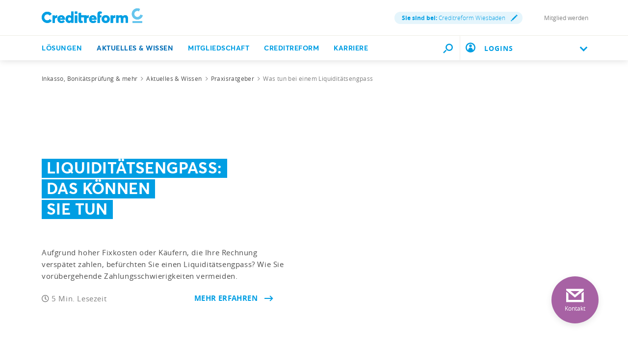

--- FILE ---
content_type: text/html;charset=utf-8
request_url: https://www.creditreform.de/wiesbaden/aktuelles-wissen/praxisratgeber/liquiditaetsengpass
body_size: 33450
content:
<!DOCTYPE html><html xmlns="http://www.w3.org/1999/xhtml" xml:lang="de" lang="de"><head><link rel="dns-prefetch" href="//app.usercentrics.eu"><link rel="dns-prefetch" href="//api.usercentrics.eu"><link rel="preconnect" href="//app.usercentrics.eu"><link rel="preconnect" href="//api.usercentrics.eu"><link rel="preconnect" href="//privacy-proxy.usercentrics.eu"><link rel="preload" href="//web.cmp.usercentrics.eu/tcf/stub.js" as="script"><link rel="preload" href="//web.cmp.usercentrics.eu/ui/loader.js" as="script"><script id="usercentrics-cmp" data-settings-id="W6dp0Fq2" type="application/javascript" src="https://web.cmp.usercentrics.eu/ui/loader.js" data-tcf-enabled async></script><script type="application/javascript" src="https://privacy-proxy.usercentrics.eu/latest/uc-block.bundle.js"></script><script src="https://web.cmp.usercentrics.eu/tcf/stub.js"></script><meta charset="utf-8"><!-- This website is powered by TYPO3 - inspiring people to share! TYPO3 is a free open source Content Management Framework initially created by Kasper Skaarhoj and licensed under GNU/GPL. TYPO3 is copyright 1998-2026 of Kasper Skaarhoj. Extensions are copyright of their respective owners. Information and contribution at https://typo3.org/ --><link rel="icon" href="/favicon.ico" type="image/vnd.microsoft.icon"><title>Was tun bei einem Liquiditätsengpass | Creditreform Wiesbaden</title><meta name="generator" content="TYPO3 CMS"/><meta name="description" content="Aufgrund hoher Fixkosten oder Käufern, die Ihre Rechnung verspätet zahlen, befürchten Sie einen Liquiditätsengpass? So vermeiden Sie Zahlungsschwierigkeiten. ▶ - Creditreform Wiesbaden -"/><meta name="viewport" content="width=device-width, initial-scale=1"/><meta name="keywords" content="Liquiditätsengpass, Liquiditätsprobleme, Zahlungsschwierigkeiten"/><meta property="og:title" content="Was tun bei einem Liquiditätsengpass"/><meta property="og:description" content="Aufgrund hoher Fixkosten oder Käufern, die Ihre Rechnung verspätet zahlen, befürchten Sie einen Liquiditätsengpass? So vermeiden Sie Zahlungsschwierigkeiten."/><meta property="og:image" content="https://www.creditreform.de/fileadmin/user_upload/central_files/_processed_/5/b/csm_liquiditaetsengpass_950x503_6866fed828.png"/><meta property="og:image:url" content="https://www.creditreform.de/fileadmin/user_upload/central_files/_processed_/5/b/csm_liquiditaetsengpass_950x503_6866fed828.png"/><meta property="og:image:width" content="949"/><meta property="og:image:height" content="497"/><meta name="twitter:card" content="summary"/><meta name="twitter:title" content="Was tun bei einem Liquiditätsengpass"/><meta name="twitter:description" content="Aufgrund hoher Fixkosten oder Käufern, die Ihre Rechnung verspätet zahlen, befürchten Sie einen Liquiditätsengpass? So vermeiden Sie Zahlungsschwierigkeiten."/><meta name="twitter:image" content="https://www.creditreform.de/fileadmin/user_upload/central_files/_processed_/5/b/csm_liquiditaetsengpass_950x503_6da3cd3131.png"/><meta name="facebook-domain-verification" content="7rhym6b63ncil5grrdjvdoha3bbs2t"/><meta name="date" content="1970-01-01"/><link href="/typo3temp/assets/compressed/all-min.css.gzip?1769200498" rel="stylesheet" ><link href="/typo3temp/assets/compressed/icons-min.css.gzip?1769200498" rel="stylesheet" ><link rel="preload" as="style" class="lazy" href="/typo3temp/assets/compressed/header-min.css.gzip?1769200498" ><link rel="preload" as="style" class="lazy" href="/typo3temp/assets/compressed/fluidstyledcontent-min.css.gzip?1769200498" ><link rel="preload" as="style" class="lazy" href="/typo3temp/assets/compressed/jcf-forms-table-min.css.gzip?1769200498" ><link rel="preload" as="style" class="lazy" href="/typo3temp/assets/compressed/lazyloading-min.css.gzip?1769200498" ><link rel="preload" as="style" class="lazy" href="/typo3temp/assets/compressed/usercentrics-min.css.gzip?1769200498" ><link rel="preload" as="style" class="lazy" href="/typo3temp/assets/compressed/footer-min.css.gzip?1769200498" ><link rel="preload" as="style" class="lazy" href="/typo3temp/assets/compressed/localization-min.css.gzip?1769200498" ><link rel="preload" as="style" class="lazy" href="/typo3temp/assets/compressed/print-min.css.gzip?1769200498" ><link rel="preload" as="style" class="lazy" href="/typo3temp/assets/compressed/breadcrumbs-min.css.gzip?1769200498" ><link rel="preload" as="style" class="lazy" href="/typo3temp/assets/compressed/intro-min.css.gzip?1769200498" ><link rel="preload" as="style" class="lazy" href="/typo3temp/assets/compressed/media-min.css.gzip?1769200498" ><link rel="preload" as="style" class="lazy" href="/typo3temp/assets/compressed/wall-min.css.gzip?1769200498" ><link rel="preload" as="style" class="lazy" href="/typo3temp/assets/compressed/tab-module-min.css.gzip?1769200498" ><link rel="preload" as="style" class="lazy" href="/typo3temp/assets/compressed/accordion-min.css.gzip?1769200499" ><link rel="preload" as="style" class="lazy" href="/typo3temp/assets/compressed/fancybox-min.css.gzip?1769200499" ><link rel="preload" as="style" class="lazy" href="/typo3temp/assets/compressed/news-min.css.gzip?1769200499" ><link rel="preload" as="style" class="lazy" href="/typo3temp/assets/compressed/teaser-min.css.gzip?1769200499" ><link rel="preload" as="style" class="lazy" href="/typo3temp/assets/compressed/contact-module-min.css.gzip?1769200499" ><link rel="preload" as="style" class="lazy" href="/typo3temp/assets/compressed/cta-min.css.gzip?1769200499" ><link rel="preload" as="style" class="lazy" href="/typo3temp/assets/compressed/sz-contact-min.css.gzip?1769200499" ><link rel="preload" as="style" class="lazy" href="/typo3temp/assets/compressed/sz-vcfinder-min.css.gzip?1769200499" ><script data-usercentrics="Microsoft Conversion Tracking" type="text/plain" nonce="4509debfc0dbe51ab67a1efa5ec48730">window.uetq=window.uetq||[];window.uetq.push('consent','default',{'ad_storage':'denied'});</script><script data-usercentrics="Google Tag Manager" type="text/plain" nonce="4509debfc0dbe51ab67a1efa5ec48730">window.dataLayer=window.dataLayer||[];function gtag(){dataLayer.push(arguments)};gtag("consent","default",{ad_user_data:"denied",ad_personalization:"denied",ad_storage:"denied",analytics_storage:"denied",wait_for_update:500});gtag("set","ads_data_redaction",!0);(function(w,d,s,l,i){w[l]=w[l]||[];w[l].push({'gtm.start':new Date().getTime(),event:'gtm.js'});var f=d.getElementsByTagName(s)[0],j=d.createElement(s),dl=l!='dataLayer'?'&l='+l:'';j.async=!0;j.src='https://www.googletagmanager.com/gtm.js?id='+i+dl;f.parentNode.insertBefore(j,f)})(window,document,'script','dataLayer','GTM-P7W6N8N');</script><script data-usercentrics="Mapp Intelligence Full Feature Tracking" type="text/plain" nonce="4509debfc0dbe51ab67a1efa5ec48730">var register=document.querySelectorAll('.registry-wall .register');for(let item of register){item.onclick=function(e){wts.push(['send','click',{linkId:'Registrierung-Wall-Registrierung'}])}} var login=document.querySelectorAll('.registry-wall .login');for(let item of login){item.onclick=function(e){wts.push(['send','click',{linkId:'Registrierung-Wall-Login'}])}};</script><script data-usercentrics="SalesWings" type="text/plain" nonce="4509debfc0dbe51ab67a1efa5ec48730">(function(g,a,b,c,d,e,i){g[d]=g[d]||function(){(g[d].q=g[d].q||[]).push(arguments)};g[d].l=1*new Date();e=a.createElement(b);i=a.getElementsByTagName(b)[0];e.async=!0;e.src=c;i.parentNode.insertBefore(e,i);sw("init",{pid:"52b9d462-ffa4-4875-b8e2-c5ee16014be8",debug:!0,transport:"post",clientSideCookie:"true"},"trackPageviews");sw("trackForms",{mode:"submit"})})(window,document,"script","https://s.saleswingsapp.com/sw.prod.min.js","sw");</script><link rel="preload prefetch" as="font" href="/assets/fonts/Averta/AvertaPE-Bold.woff" type="font/woff" crossorigin="anonymous"><link rel="preload prefetch" as="font" href="/assets/fonts/OpenSans/opensans-bold-webfont.woff" type="font/woff" crossorigin="anonymous"><link rel="preload prefetch" as="font" href="/assets/fonts/OpenSans/opensans-regular-webfont.woff" type="font/woff" crossorigin="anonymous"><link rel="preload prefetch" as="font" href="/assets/fonts/OpenSans/opensans-light-webfont.woff" type="font/woff" crossorigin="anonymous"><link rel="preload prefetch" as="font" href="/assets/fonts/Averta/AvertaPE-Bold.woff2" type="font/woff2" crossorigin="anonymous"><link rel="preload prefetch" as="font" href="/assets/fonts/OpenSans/opensans-bold-webfont.woff2" type="font/woff2" crossorigin="anonymous"><link rel="preload prefetch" as="font" href="/assets/fonts/OpenSans/opensans-regular-webfont.woff2" type="font/woff2" crossorigin="anonymous"><link rel="preload prefetch" as="font" href="/assets/fonts/OpenSans/opensans-light-webfont.woff2" type="font/woff2" crossorigin="anonymous"><!-- START Mapp Analytics --><script type="text/plain" data-usercentrics="Mapp Intelligence Full Feature Tracking" nonce="4509debfc0dbe51ab67a1efa5ec48730"> window._ti = window._ti || {}; var doc = document.location; var url = new URL(doc.href); window._ti['tiId'] = '195357560818821'; window._ti['contentId'] = doc.host.replace('www.','de.') + doc.pathname.replace('/','.'); window._ti['website'] = 'crefoweb'; window._ti['pageTitle'] = document.title; window._ti['contactformConversion'] = url.searchParams.get("form"); window._ti['customPath'] = '/fileadmin/user_upload/central_files/js/containerscript.js' </script><script type="text/plain" data-usercentrics="Mapp Intelligence Full Feature Tracking" src="/fileadmin/user_upload/central_files/js/tiLoader.min.js" nonce="4509debfc0dbe51ab67a1efa5ec48730"></script><!-- END Mapp Analytics --><!-- start user agent client 20240919 --><meta http-equiv="Accept-CH" content="Sec-CH-UA, Sec-CH-UA-Full-Version-List, Sec-CH-UA-Model, Sec-CH-UA-Mobile, Sec-CH-UA-Platform, Sec-CH-UA-Platform-Version"><meta http-equiv="Delegate-CH" content="Sec-CH-UA https://webmet.creditreform.de; Sec-CH-UA-Full-Version-List https://webmet.creditreform.de; Sec-CH-UA-Model https://webmet.creditreform.de; Sec-CH-UA-Mobile https://webmet.creditreform.de; Sec-CH-UA-Platform https://webmet.creditreform.de; Sec-CH-UA-Platform-Version https://webmet.creditreform.de;"><!-- end user agent client 20240919 --><!-- START IADVIZE LIVECHATx --><script type="text/plain" data-usercentrics="iAdvize" nonce="4509debfc0dbe51ab67a1efa5ec48730"> var sid = 7898; if (document.location.hostname == 'www.creditreform.de') { sid = 7892; } window.iAdvizeInterface = window.iAdvizeInterface || []; iAdvizeInterface.config = { 'sid': sid, 'useExplicitCookiesConsent': true }; </script><script type="text/plain" data-usercentrics="iAdvize" src="//halc.iadvize.com/iadvize.js" nonce="4509debfc0dbe51ab67a1efa5ec48730"></script><!-- END IADVIZE LIVECHAT --><link rel="apple-touch-icon" sizes="180x180" href="/apple-touch-icon.png?v=1.1"><link rel="icon" type="image/png" sizes="32x32" href="/favicon-32x32.png?v=1.1"><link rel="icon" type="image/png" sizes="16x16" href="/favicon-16x16.png?v=1.1"><link rel="manifest" href="/site.webmanifest?v=1.1"><link rel="mask-icon" href="/safari-pinned-tab.svg?v=1.1" color="#5bbad5"><link rel="shortcut icon" href="/favicon.ico?v=1.1"><meta name="msapplication-TileColor" content="#ffffff"><meta name="theme-color" content="#ffffff"><link rel="canonical" href="https://www.creditreform.de/aktuelles-wissen/praxisratgeber/liquiditaetsengpass"/></head><body class="language-de search-holder" data-languid="0" data-lang="de"><noscript><div>Javascript must be enabled for the correct page display</div></noscript><div id="wrapper"><header id="header"><div class="header-holder"><a class="navbar-brand" title="Creditreform Wiesbaden" href="/wiesbaden"><picture><source srcset="/assets/images/logo-mobile.svg" media="(max-width: 767px)"><source srcset="/assets/images/logo.svg" media="(max-width: 1024px)"><source srcset="/assets/images/logo.svg" media="(min-width: 1025px)"><img src="/assets/images/logo.svg" alt="Creditreform Wiesbaden" title="Creditreform Wiesbaden" width="0" height="0"/></picture></a><div class="service-menu"><div class="service-item"><a class="lightbox right-icon local" href="#popupVcFinder"><strong class="ident">Sie sind bei:</strong> Creditreform Wiesbaden <span class="icon-img"><img src="/assets/images/pencil.svg" width="14" height="14" alt=""/></span></a></div><div class="service-item"><div class="authenticated" data-mode="full"></div></div><div class="service-item"><a href="/wiesbaden/mitgliedschaft/mitglied-werden" hreflang="" title="Mitglied werden" > Mitglied werden </a></div></div></div><div class="nav-wrap"><div class="container"><nav class="menu"><a class="logo-scroll" title="Creditreform Wiesbaden" href="/wiesbaden"><img title="Creditreform Wiesbaden" alt="Creditreform Wiesbaden" src="/assets/images/logo-mobile.svg" width="35" height="35"/></a><div class="drop-menu"><div class="holder"><span class="title-menu">MENÜ</span><ul class="menu-list"><li class="menu-item"><a href="https://firmeneintrag.creditreform.de/" title="Lösungen" class="open" role="button" aria-haspopup="true" aria-expanded="false"> Lösungen <span class="far fa-long-arrow-right d-xl-none"></span></a><div class="popup drop-sub-menu"><div class="wrapper"><a class="close" href="#"><span class="far fa-long-arrow-left d-xl-none"></span><span class="d-xl-none">Zurück</span><span class="far fa-times d-none d-xl-block"></span></a><ul class="sub-menu"><li ><a href="https://firmeneintrag.creditreform.de/" title="Firmeneinträge"> Firmeneinträge </a></li><li ><a href="/wiesbaden/loesungen/bonitaet-risikobewertung" title="Bonität &amp; Risikobewertung"> Bonität &amp; Risikobewertung </a></li><li ><a href="/wiesbaden/loesungen/inkasso-aussenstaende" title="Inkasso &amp; Außenstände"> Inkasso &amp; Außenstände </a></li></ul><ul class="sub-menu"><li ><a href="/wiesbaden/loesungen/esg" title="ESG &amp; Nachhaltigkeit"> ESG &amp; Nachhaltigkeit </a></li><li ><a href="/wiesbaden/loesungen/factoring-und-forderungsverkauf" title="Forderungsverkauf"> Forderungsverkauf </a></li><li ><a href="/wiesbaden/loesungen/marktanalyse-kundendaten" title="Marktanalysen &amp; Kundendaten"> Markt &amp; Kundendaten </a></li></ul><ul class="sub-menu"><li ><a href="/wiesbaden/loesungen/wkv-ktv" title="Kredit- &amp; Kautionsversicherung"> Kredit- &amp; Kautionsversicherung </a></li></ul></div></div><li class="menu-item active"><a href="/wiesbaden/aktuelles-wissen/praxisratgeber" title="Aktuelles &amp; Wissen" class="open" role="button" aria-haspopup="true" aria-expanded="false"> Aktuelles &amp; Wissen <span class="far fa-long-arrow-right d-xl-none"></span></a><div class="popup drop-sub-menu"><div class="wrapper"><a class="close" href="#"><span class="far fa-long-arrow-left d-xl-none"></span><span class="d-xl-none">Zurück</span><span class="far fa-times d-none d-xl-block"></span></a><ul class="sub-menu"><li ><a href="/wiesbaden/aktuelles-wissen/pressemeldungen-fachbeitraege" title="Presse, Fachbeiträge &amp; Neuigkeiten"> Presse, Fachbeiträge &amp; Neuigkeiten </a></li><li ><a href="/wiesbaden/aktuelles-wissen/veranstaltungen" title="Veranstaltungen &amp; Seminare"> Veranstaltungen &amp; Seminare </a></li><li ><a href="/wiesbaden/aktuelles-wissen/creditreform-magazin" title="Creditreform Magazin"> Creditreform Magazin </a></li></ul><ul class="sub-menu"><li ><a href="/wiesbaden/aktuelles-wissen/newsletter" title="Newsletter"> Newsletter </a></li><li ><a href="/wiesbaden/aktuelles-wissen/wirtschaftsforschung" title="Wirtschaftsforschung"> Wirtschaftsforschung </a></li><li ><a href="/wiesbaden/aktuelles-wissen/schuldneratlas" title="SchuldnerAtlas"> SchuldnerAtlas </a></li></ul><ul class="sub-menu"><li ><a href="/wiesbaden/aktuelles-wissen/kundenerfolge" title="Die Erfolgsgeschichten unserer Mitglieder"> Kundenerfolge </a></li><li ><a href="/wiesbaden/aktuelles-wissen/podcast" title="Gute Geschäfte! Der Creditreform Podcast"> Podcast </a></li><li class=" active"><a href="/wiesbaden/aktuelles-wissen/praxisratgeber" title="Praxisratgeber"> Praxisratgeber </a></li></ul></div></div><li class="menu-item"><a href="/wiesbaden/mitgliedschaft/mitglied-werden" title="Mitgliedschaft" class="open" role="button" aria-haspopup="true" aria-expanded="false"> Mitgliedschaft <span class="far fa-long-arrow-right d-xl-none"></span></a><div class="popup drop-sub-menu"><div class="wrapper"><a class="close" href="#"><span class="far fa-long-arrow-left d-xl-none"></span><span class="d-xl-none">Zurück</span><span class="far fa-times d-none d-xl-block"></span></a><ul class="sub-menu"><li ><a href="/wiesbaden/mitgliedschaft/mitglied-werden" title="Mitglied werden"> Mitglied werden </a></li><li ><a href="/wiesbaden/mitgliedschaft/online-services" title="Online Services"> Online Services </a></li></ul></div></div><li class="menu-item"><a href="/wiesbaden/creditreform/wir-ueber-uns" title="Creditreform" class="open" role="button" aria-haspopup="true" aria-expanded="false"> Creditreform <span class="far fa-long-arrow-right d-xl-none"></span></a><div class="popup drop-sub-menu"><div class="wrapper"><a class="close" href="#"><span class="far fa-long-arrow-left d-xl-none"></span><span class="d-xl-none">Zurück</span><span class="far fa-times d-none d-xl-block"></span></a><ul class="sub-menu"><li ><a href="/wiesbaden/creditreform/wir-ueber-uns" title="Wir über uns"> Wir über uns </a></li><li ><a href="/wiesbaden/creditreform/leitbild" title="Leitbild"> Leitbild </a></li><li ><a href="/wiesbaden/creditreform/kontakt" title="Kontakt"> Kontakt </a></li></ul><ul class="sub-menu"><li ><a href="/wiesbaden/creditreform/nachhaltigkeit" title="Nachhaltigkeit"> Nachhaltigkeit </a></li></ul></div></div><li class="menu-item"><a href="/wiesbaden/creditreform/karriere" title="Karriere"> Karriere </a></ul><div class="user-block d-xl-none open-close"><a href="#" class="opener"><img class="icon" alt="Benutzerkreis" src="/assets/images/icon-user-circle-rgb-cyan.svg" width="20" height="20"/><div class="flyout-desktop"> LOGINS </div><div class="flyout-mobile authenticated" data-mode="small"> LOGINS </div><i class="chevron-down"></i></a><div class="slide"><a href="https://meine.creditreform.de/?login=1" title="Meine Creditreform" target="_blank" class="btn btn-primary d-block mb-0" rel="noreferrer"> Meine Creditreform </a><div class="mb-2-5"></div><div class="authenticated" data-mode="btn"><a href="?login=true&uri=https://www.creditreform.de/wiesbaden/mein-nutzerkonto" rel="nofollow" class="btn btn-primary d-block mb-0" title="Website-Anmeldung"> Website-Anmeldung </a></div><hr class="Separator"><a href="https://www.crefoaddress.de/" title="CrefoAddress" target="_blank" class="external-link" rel="noreferrer"><span class="far fa-long-arrow-right"></span> CrefoAddress </a></div></div></div></div></nav><div class="search-panel"><form method="get" class="search-block" action="/wiesbaden/suche" accept-charset="utf-8"><div class="input-group"><label for="quickfinder-input" class="hidden">&nbsp;</label><input id="quickfinder-input" type="search" name="tx_solr[q]" class="search tx-quickfinder-searchbox-sword form-control rounded-0 border-0" autocomplete="off" data-placeholder="Suche nach Personen, Inhalten oder Dokumenten ..." data-mobile-placeholder="Ich suche ..." placeholder="Suche nach Personen, Inhalten oder Dokumenten ..."><button type="submit" class="btn btn-light btn-search rounded-0"></button></div><div class="dropdown drop-search search-slide-area open"><div class="tx-quickfinder-searchbox-results search-result"><div id="quickfinder-spinner"><div class="lds-css ng-scope"><div class="lds-rolling w-100 h-100"><div></div></div></div></div><ul class="results-list list-unstyled"></ul></div></div><button type="submit" class="btn btn-light trigger-search-icon rounded-0 "><img class="trigger-search-image" src="/assets/images/icon-search-rgb-cyan.svg" width="20" height="20" alt=""/></button></form><a href="#" aria-label="Durchsuche die Seite mit dem Schnellfinder." class="btn btn-light search-opener rounded-0 "><img class="search-icon" src="/assets/images/icon-search-rgb-cyan.svg" width="20" height="20" alt=""/><span class="far fa-times"></span></a></div><a href="#" class="nav-opener" aria-expanded="false" aria-label="Toggle navigation"><span></span></a><div class="user-block d-none d-xl-inline-block"><a href="#" class="opener"><img class="icon" alt="Benutzerkreis" src="/assets/images/icon-user-circle-rgb-cyan.svg" width="20" height="20"/><div class="flyout-desktop"> LOGINS </div><div class="flyout-mobile authenticated" data-mode="small"> LOGINS </div><i class="chevron-down"></i></a><div class="slide"><a href="https://meine.creditreform.de/?login=1" title="Meine Creditreform" target="_blank" class="btn btn-primary d-block mb-0" rel="noreferrer"> Meine Creditreform </a><div class="mb-2-5"></div><div class="authenticated" data-mode="btn"><a href="?login=true&uri=https://www.creditreform.de/wiesbaden/mein-nutzerkonto" rel="nofollow" class="btn btn-primary d-block mb-0" title="Website-Anmeldung"> Website-Anmeldung </a></div><hr class="Separator"><a href="https://www.crefoaddress.de/" title="CrefoAddress" target="_blank" class="external-link" rel="noreferrer"><span class="far fa-long-arrow-right"></span> CrefoAddress </a></div></div></div></div></header><main id="main"><div class="intro frame-layout-bg-white"><div class="container"><div class="breadcrumbs-block d-none d-md-block"><div class="holder"><ul class="breadcrumbs" itemscope itemtype="https://schema.org/BreadcrumbList"><li property="itemListElement" itemscope itemtype="https://schema.org/ListItem" itemprop="itemListElement"><a href="/wiesbaden" title="Inkasso, Bonitätsprüfung &amp; mehr" itemprop="item"><span itemprop="name">Inkasso, Bonitätsprüfung &amp; mehr</span></a><meta itemprop="position" content="1"></li><li property="itemListElement" itemscope itemtype="https://schema.org/ListItem" itemprop="itemListElement"><a href="/wiesbaden/aktuelles-wissen/praxisratgeber" title="Aktuelles &amp; Wissen" itemprop="item"><span itemprop="name">Aktuelles &amp; Wissen</span></a><meta itemprop="position" content="2"></li><li property="itemListElement" itemscope itemtype="https://schema.org/ListItem" itemprop="itemListElement"><a href="/wiesbaden/aktuelles-wissen/praxisratgeber" title="Praxisratgeber" itemprop="item"><span itemprop="name">Praxisratgeber</span></a><meta itemprop="position" content="3"></li><li class="current-item">Was tun bei einem Liquiditätsengpass</li></ul></div></div></div></div><!--TYPO3SEARCH_begin--><div id="c39905" class="cid39905 frame-layout-bg-white frame-padding-before25 frame-padding-after25" ><div class="intro frame-padding-before25 frame-padding-after25 "><div class="container alt-area"><div class="bg-wrapper "><div class="bg-stretch b-lazy" data-src-mobile="/fileadmin/user_upload/central_files/_processed_/5/b/csm_liquiditaetsengpass_950x503_238adaab47.png" data-src-tablet="/fileadmin/user_upload/central_files/_processed_/5/b/csm_liquiditaetsengpass_950x503_9ff15cf0e9.png" data-src="/fileadmin/user_upload/central_files/_processed_/5/b/csm_liquiditaetsengpass_950x503_9ff15cf0e9.png"></div></div><div class="intro-content"><div class="over-title"><span class="h1 marker"><h1 class=""><span class=""><span>Liquiditätsengpass:</span></span><span class=""><span> Das können</span></span><span class=""><span> Sie tun</span></span></h1></span></div><div class="content "><p>Aufgrund hoher Fixkosten oder Käufern, die Ihre Rechnung verspätet zahlen, befürchten Sie einen Liquiditätsengpass? Wie Sie vorübergehende Zahlungsschwierigkeiten vermeiden.</p><div class="intro-row "><div class="reading-time-wrapper-left"><span><span class="far fa-clock"></span> 5 Min. Lesezeit </span></div><div class=" btn-wrapper-right "><a href="#c39909" class="link icon-right" title="Mehr erfahren"> Mehr erfahren <span class="far fa-long-arrow-right"></span></a></div></div></div></div></div></div></div><div id="c39909" class="cid39909 frame-padding-before25 frame-padding-after25" ><div id="c39919" class="cid39919" ><div class="container blocks-area"><div class="row"><div class="col-12 col-lg-8"><div id="c39921" class="cid39921 frame-padding-before25" ><div class="ce-textpic ce-center ce-above"><h2 class=" default"> Was ist ein Liquiditätsengpass? </h2><div class="ce-bodytext"><p>Unter Liquidität versteht man die Fähigkeit eines Unternehmens, seinen Zahlungsverpflichtungen fristgerecht nachzukommen. Ist eine Firma liquide, verfügt sie über <strong>ausreichend flüssige Mittel</strong>, beispielsweise in Form von Bankguthaben und dem Kassenbestand. Sind zu wenig flüssige Mittel vorhanden, kann sie nicht mehr allen Zahlungsverpflichtungen nachkommen.<br> Solche <strong>vorübergehenden Zahlungsschwierigkeiten</strong> werden als Liquiditätsengpass bezeichnet.<br> Dieser kann weitreichende Folgen haben: Die Bonität verschlechtert sich und damit auch die Verhandlungsposition gegenüber Banken und Lieferanten. Bleibt der Engpass über einen längeren Zeitraum bestehen, kann ein Unternehmen sogar <strong>zahlungsunfähig</strong> werden und es muss Insolvenz anmelden.</p></div></div></div></div><div class="col-12 col-lg-4"><div id="c41225" class="cid41225 frame-padding-before25" ><div class="ce-textpic ce-center ce-above"><h3 class=" default"> Artikelinhalt </h3><div class="ce-bodytext"><ol><li><a href="#c39909">Was ist ein Liquiditätsengpass?</a></li><li><a href="#c39911">Ursachen finden</a></li><li><a href="#c39929">Liquiditätsplanung leicht gemacht</a></li><li><a href="#c111583">Whitepaper kostenfrei herunterladen</a></li><li><a href="#c40255">5 mögliche Ursachen für Liquiditätsprobleme</a></li><li><a href="#c39915">Sofort-Maßnahmen</a></li><li><a href="#c39917">Vorbeugende Maßnahmen</a></li></ol></div></div></div></div></div></div></div></div><div id="c39911" class="cid39911 frame-padding-before25 frame-padding-after25" ><div id="c39925" class="cid39925 frame-layout-bg-white frame-padding-before25 frame-padding-after25" ><div class="container"><div class="row"><div class="col-xs-12 col-lg-12"><div id="c39927" class="cid39927 frame-padding-before25 frame-padding-after25 frame-space-after25" ><div class="ce-textpic ce-center ce-above"><h2 class=" default"> Ursachen für den Liquiditätsengpass finden </h2><div class="ce-bodytext"><p>Zu Liquiditätsengpässen kann es schnell kommen, auch wenn die Auftragslage sehr gut ist: Gebundenes Kapital, hohe monatliche Fixkosten sowie viele Außenstände sind nur einige der zahlreichen Ursachen, die zu Liquiditätsproblemen führen. Sie deuten immer auf <strong>Schwachstellen</strong> des Unternehmens hin und sollten deshalb genauer untersucht werden.<br> Firmen müssen stetig laufende Kosten bedienen, darunter fallen zum Beispiel Löhne und Gehälter, Mieten oder Wareneinkäufe. Neben solchen <strong>laufenden Verbindlichkeiten</strong> treten gelegentlich auch <strong>unerwartete Kosten</strong> auf, wie beispielsweise Steuernachzahlungen oder Reparaturen. Ein genauer Blick auf Ihre <strong>Einnahmen und Ausgaben</strong> hilft, die Übersicht zu behalten und mögliche Probleme frühzeitig zu erkennen. Nur so fällt Ihnen rechtzeitig auf, wenn Sie langfristig mehr Ausgaben als Einnahmen verzeichnen oder ungeplante Zahlungen Grund für die Liquiditätsprobleme sind.</p></div></div></div></div></div></div></div></div><div id="c39929" class="cid39929 frame-padding-before25 frame-padding-after25" ><div id="c39931" class="cid39931 frame-layout-bg-darkblue frame-padding-before25 frame-padding-after25 frame-space-before-80 frame-space-after-75" ><div class="container"><div class="row"><div class="col-xs-12 col-lg-12"><div id="c39935" class="cid39935 frame-padding-before25 frame-padding-after25 frame-space-after25" ><div class="container"><div class="row"><div class="col-xs-12 col-lg-12"><div id="c39933" class="cid39933 frame-space-after-25" ><div class="ce-textpic ce-right ce-intext"><h2 class=" default"> Liquiditätsplanung leicht gemacht </h2><div class="ce-bodytext"><p>Ein wichtiges Tool zur regelmäßigen Überprüfung Ihrer finanziellen Lage ist die Liquiditätsplanung. Dieses <strong>Instrument zur Risikoeinschätzung</strong> ist nicht nur in Krisenzeiten sinnvoll, sondern sollte fester Bestandteil Ihres Finanzplans sein. Die Liquiditätsplanung stellt Ihre Ausgaben und Einnahmen gegenüber. Hierfür gibt es spezielle Softwareprogramme. Diese erleichtern das Controlling und erstellen <strong>automatische Forecasts und Reports</strong>, sodass keine Unregelmäßigkeiten unentdeckt bleiben.</p><p>Eine vereinfachte Planung kann jedoch bereits per Exceldatei vorgenommen werden. Entsprechende Vorlagen bieten zum Beispiel die <a href="https://www.ihk.de/" target="_blank" rel="noreferrer">Industrie- und Handwerkskammern</a>.</p></div></div></div></div></div></div></div></div></div></div></div></div><div id="c111583" class="cid111583 frame-padding-before25 frame-padding-after25" ><div id="c111595" class="cid111595 frame-layout-bg-white frame-space-before20 frame-space-after-25" ><div class="container blocks-area"><div class="row"><div class="col-sm-6 col-xs-12"><div id="c111591" class="cid111591 frame-padding-before40" ><div class="ce-textpic ce-center ce-above"><div class="ce-bodytext"><div class="h2"><p>Premium Artikelinhalt lesen:</p></div><ul class="check-list"><li><span style="color:#4c4c4c">Whitepaper „Liquidität": Viele Praxistipps &amp; konkrete Handlungsempfehlungen rund um die Sicherung Ihrer Liquidität</span></li><li><span style="color:#4c4c4c">Inklusive Experteninterview: „Geld ist der Rohstoff Nummer eins"</span></li><li><span style="color:#4c4c4c">Whitepaper kostenfrei abrufen</span></li></ul></div></div></div></div><div class="col-sm-6 col-xs-12"><div id="c111593" class="cid111593" ><div class="ce-textpic ce-center ce-above"><div class="ce-gallery " data-ce-columns="1" data-ce-images="1"><div class="ce-outer"><div class="ce-inner"><div class="ce-row"><div class="ce-column"><figure class="image"><picture class="lazyload loading"><source media="(max-width:768px)" data-srcset="/fileadmin/user_upload/central_files/_processed_/8/b/csm_vorschau-whitepaper_liquiditaet_2259a3b944.jpg 768w" data-sizes="(min-width: 400px) 400px, 100vw"/><source media="(min-width: 769px) and (max-width: 1199px)" data-srcset="/fileadmin/user_upload/central_files/_processed_/8/b/csm_vorschau-whitepaper_liquiditaet_363195bea2.jpg 1199w" data-sizes="(min-width: 400px) 400px, 100vw"/><source media="(min-width: 1200px)" data-srcset="/fileadmin/user_upload/central_files/img/inbound/Vorschaubilder/vorschau-whitepaper_liquiditaet.jpg 1200w" data-sizes="(min-width: 400px) 400px, 100vw"/><img src="[data-uri]" width="400" height="333" data-src="/fileadmin/user_upload/central_files/img/inbound/Vorschaubilder/vorschau-whitepaper_liquiditaet.jpg" alt="Was tun bei einem Liquiditätsengpass" class="image-embed-item image-embed-item b-lazy" loading="lazy"/></picture></figure></div></div></div></div></div></div></div></div></div></div></div></div><div id="c111585" class="cid111585 frame-padding-before25 frame-padding-after25" ><div id="c111599" class="cid111599 frame-layout-bg-white frame-padding-after50 frame-space-before-100" ><div class="container"><div class="row"><div class="col-xs-12 col-lg-12"><div class="registry-wall"><div class="visual-block"><div class="content"><div class="h1"><div class="h2"><p class="article-text"><br> &nbsp;</p></div></div><div class="gradient"></div></div><div class="wall"><span class="header"><h2 class=" h1"> Hier das Whitepaper herunterladen. </h2></span><div class="walltext"><ul><li>Dauerhaft kostenloser Creditreform Account.</li><li>Alle exklusiven Inhalte jederzeit abrufbar.</li><li>Unbegrenzter Zugriff auf wissenswerte Fachartikel, Checklisten &amp; Downloads.</li></ul><a href="?register=true&amp;uri=https://www.creditreform.de/wiesbaden/aktuelles-wissen/praxisratgeber/liquiditaetsengpass&amp;prk=PRAXISRATGEBER" rel="nofollow"><button class="register frame-space-before30" type="button" name="" value="">JETZT KOSTENLOS REGISTRIEREN!</button></a><a href="?login=true&uri=https://www.creditreform.de/wiesbaden/aktuelles-wissen/praxisratgeber/liquiditaetsengpass" rel="nofollow" class="login frame-space-before20"> Sie haben bereits einen Account? Hier anmelden <span class="far fa-long-arrow-right"></span></a></div></div></div></div></div></div></div></div></div><div id="c40255" class="cid40255 frame-padding-before25 frame-padding-after25" ><div id="c40257" class="cid40257" ><div class="container"><div class="row"><div class="col-xs-12 col-lg-12"><div id="c40259" class="cid40259" ><h2 class=" default"> 5 mögliche Ursachen für Liquiditätsprobleme: </h2></div></div></div></div></div></div><div id="c39913" class="cid39913 frame-padding-before25 frame-padding-after25" ><div class="container" ><div class="row"><div class="col-sm-12"><div id="c40249" class=" frame-space-before-15"><ul class="accordion content-accordion" id="accordion40249" ><li class="" ><div role="button" class="openerA" > Hohe Kapitalbindung </div><div class="slideA js-acc-hidden" ><div id="c40253" class="cid40253 frame-padding-before25 frame-padding-after25" ><div class="ce-textpic ce-center ce-above"><div class="ce-bodytext"><p>Gebundenes Kapital bezeichnet Vermögen, das <strong>nicht sofort als einsetzbares Geld zur Verfügung</strong> steht. Dazu gehören Grundstücke, Lagerräume sowie Maschinen und Werkzeuge. Sie sind <strong>Teil des Anlagevermögens</strong>. Aber <strong>auch im Umlaufvermögen</strong> gibt es gebundenes Kapital in Form von Rohstoffen oder auch Verpackungsmaterialien. Durch die Kapitalbindung ist das investierte Geld fest angelegt und steht demnach nicht für andere Ausgaben zur Verfügung. Zu viel gebundenes Kapital kann daher zur Kostenfalle werden. Wir haben für Sie wertvolle <a href="/wiesbaden/aktuelles-wissen/praxisratgeber/liquiditaet-durch-kapitalfreisetzung" target="_blank">Tipps zur Kapitalfreisetzung</a> zusammengefasst.</p></div></div></div></div></li><li class="" ><div role="button" class="openerA" > Hohe Fixkosten </div><div class="slideA js-acc-hidden" ><div id="c40263" class="cid40263 frame-padding-before25 frame-padding-after25" ><div class="ce-textpic ce-center ce-above"><div class="ce-bodytext"><p>Miete, Versicherungen und Strom zählen zu den typischen Fixkosten. Sie treten regelmäßig (monatlich, vierteljährlich oder jährlich) und in konstanter Höhe auf. Je mehr Fixkosten, desto <strong>unflexibler werden Sie in Bezug auf andere Investitionen</strong>. Fällt dann zum Beispiel die Reparatur einer Maschine an, kann es passieren, dass die flüssigen Mittel knapp werden.</p></div></div></div></div></li><li class="" ><div role="button" class="openerA" > Viele Außenstände </div><div class="slideA js-acc-hidden" ><div id="c40267" class="cid40267 frame-padding-before25 frame-padding-after25" ><div class="ce-textpic ce-center ce-above"><div class="ce-bodytext"><p>Indem Sie Ihren Kunden Zahlungsziele einräumen, erfolgt die Bezahlung erst nach der erbrachten Leistung. Der <strong>Kauf auf Rechnung</strong> gehört zu den beliebtesten Zahlungsarten, dient der Kundengewinnung und sorgt für einen Wettbewerbsvorteil. Gleichzeitig <strong>verschlechtert er Ihre eigene Zahlungsfähigkeit</strong>. Wenn Kunden Ihre Rechnungen verspätet zahlen oder Zahlungen ausfallen, wirkt sich dies noch stärker aus: Es fehlen flüssige Mittel, um andere Kosten begleichen zu können.<br><br><strong>Lesetipp: </strong><a href="/wiesbaden/aktuelles-wissen/praxisratgeber/kauf-auf-rechnung-sicher-anbieten" target="_blank">Kauf auf Rechnung sicher anbieten</a></p></div></div></div></div></li><li class="" ><div role="button" class="openerA" > Zu hohe Privatentnahmen </div><div class="slideA js-acc-hidden" ><div id="c40271" class="cid40271 frame-padding-before25 frame-padding-after25" ><div class="ce-textpic ce-center ce-above"><div class="ce-bodytext"><p>Während in einer GmbH der Inhaber fest angestellt ist und Gehalt bekommt, wird beispielsweise in einer GbR über Privatentnahmen gearbeitet. Hier kann es vorkommen, dass Firmeninhaber oder Selbstständige <strong>zu hohe Privatentnahmen</strong> tätigen. Gerade bei unerwarteten Nachzahlungen oder einem wegfallenden Kundenauftrag kann dann schnell Geld auf dem Konto fehlen.</p></div></div></div></div></li><li class="" ><div role="button" class="openerA" > Zu geringe Marge </div><div class="slideA js-acc-hidden" ><div id="c40275" class="cid40275 frame-padding-before25 frame-padding-after25" ><div class="ce-textpic ce-center ce-above"><div class="ce-bodytext"><p>Wenn bei der Preisberechnung Ihrer Produkte oder Dienstleistungen eine zu geringe Marge eingerechnet ist, ist die <strong>Gewinnspanne sehr niedrig</strong>. <strong>Trotz hohem Umsatz</strong> bleibt am Ende nicht genügend Gewinn übrig. Dadurch können Sie <strong>nur wenige Liquiditätsreserven</strong> aufbauen. Bricht plötzlich ein guter Kunde weg, können Liquiditätsprobleme entstehen.</p></div></div></div></div></li></ul></div></div></div></div></div><div id="c39915" class="cid39915 frame-padding-before25 frame-padding-after25" ><div id="c40277" class="cid40277 frame-layout-bg-white frame-padding-before25 frame-padding-after25" ><div class="container"><div class="row"><div class="col-xs-12 col-lg-12"><div id="c40279" class="cid40279 frame-padding-before25 frame-padding-after25" ><div class="ce-textpic ce-center ce-above"><h2 class=" default"> Sofort-Maßnahmen bei bestehendem Liquiditätsengpass </h2><div class="ce-bodytext"><p>Um einen Liquiditätsengpass abzuwenden, gibt es verschiedene kurzfristige und langfristige Handlungsoptionen. Dabei unterscheidet man, ob <strong>Maßnahmen von innen</strong> getroffen – also vom Unternehmen selbst ­– oder <strong>mit externer Unterstützung</strong> umgesetzt werden.</p><div class="h3"><p>Maßnahmen mit externer Unterstützung:</p></div><ul><li><strong>Kontokorrentkredit nutzen</strong>: Das Überziehen Ihres Geschäftskontos kann schnelle Abhilfe schaffen. Jedoch fallen hierbei höhere Zinsen an.</li><li><strong>Tilgung aussetzen</strong>: Wenn Sie einen bestehenden Kredit abzahlen, können Sie die Bank um Aussetzung der Tilgungsrate bitten.</li><li><strong>Bankkredit aufnehmen</strong>: Stehen unerwartete Zahlungen an, sorgt ein neuer Kredit für schnelles Geld. Allerdings prüfen Banken vor Kreditvergabe die Bonität des anfragenden Unternehmens. Bei einem bestehenden Liquiditätsengpass haben Sie daher eine schlechtere Verhandlungsposition und müssen so auch mit schlechteren Konditionen rechnen. Unsere <a href="/wiesbaden/aktuelles-wissen/praxisratgeber/tipps-kreditgespraech" target="_blank">Tipps für das Kreditgespräch</a> bereiten Sie vor.<br> &nbsp;</li></ul><div class="h3"><p>Unternehmensinterne Maßnahmen:</p></div><ul><li>Gibt es <strong>Liquiditätsreserven</strong>, auf die Sie zurückgreifen können, zum Beispiel in Form von Schecks, Anleihen oder Wertpapieren?</li><li>Sehen Sie <strong>Kosteneinsparungspotenziale</strong>, zum Beispiel durch die Kündigung von Leasingverträgen für Firmenfahrzeuge, geringere Privatentnahmen oder Personalentlassung?</li><li>Gibt es <strong>Firmeneigentum</strong>, zum Beispiel ungenutzte Grundstücke oder Lagerräume, die Sie <strong>veräußern oder vermieten</strong> können?</li><li>Sehen Sie längerfristig Einsparungspotenziale durch einen <strong>sparsameren Umgang mit Rohstoffen, Energie und Wasser</strong>?</li><li>Können <strong>Vorräte Just-In-Time</strong> geliefert werden?<br> &nbsp;</li></ul><p>Einen Kredit bei einer Bank aufzunehmen, bringt zwar schnelles Geld, allerdings müssen Kredite auch zurückgezahlt werden. Sie sind daher keine dauerhafte Lösung bei Liquiditätsproblemen. Besondere Bedeutung haben die Maßnahmen, durch die Sie selbst Einsparungen vornehmen können, um Ihre <strong>Liquidität zu verbessern</strong>. Idealerweise schaffen Sie ein <strong>ausgewogenes Verhältnis zwischen Ihren Einnahmen und Ausgaben</strong> und bauen gleichzeitig Liquiditätsreserven auf. Dann sind Sie auch für schlechtere Zeiten besser gewappnet.</p></div></div></div></div></div></div></div></div><div id="c39917" class="cid39917 frame-padding-before25 frame-padding-after25" ><div id="c40287" class="cid40287" ><div class="container"><div class="row"><div class="col-xs-12 col-lg-12"><div id="c40289" class="cid40289" ><div class="ce-textpic ce-center ce-above"><h2 class=" default"> Dem Liquiditätsengpass vorbeugen </h2><div class="ce-bodytext"><div class="h3"><p><br> Außenstände minimieren</p></div><p>Wer von Anfang an auf ein <strong>konsequentes Forderungsmanagement</strong> setzt, lässt Außenstände erst gar nicht entstehen und minimiert sein Zahlungsausfallrisiko.</p><p>Eine <strong>zeitnahe Rechnungsstellung</strong> und das <strong>Anbieten von Skonto</strong> als Zahlungsanreiz sind erste Schritte. So schließen Sie die Lücke zwischen Verkauf und Zahlungseingang. Darüber hinaus sollten <strong>überfällige Rechnungen</strong> im System sofort erkannt und <strong>angemahnt</strong> werden. Das Risiko von Zahlungsausfällen verringern Sie durch umfassende <strong>Wirtschaftsinformationen</strong>, die Sie vor Geschäftsabschluss über Ihre Kunden und Geschäftspartner einholen sollten. Stellen Sie eine unzureichende <strong>Bonität</strong> fest, können Sie auf sichere Zahlungskonditionen zurückgreifen, wie zum Beispiel die Vorkasse.</p><p>Sie möchten Ihr Forderungsmanagement effizienter gestalten? Mit unseren <a href="/wiesbaden/aktuelles-wissen/praxisratgeber/6-tipps-fuer-ihr-forderungsmanagement" target="_blank">6 Tipps für Ihr Forderungsmanagement</a> erfahren Sie mehr.</p><p>Gerne unterstützen wir Sie im gesamten Forderungsmanagement. Von unserem professionellen Mahnservice über das vorgerichtliche Mahnverfahren bis zur Titelüberwachung sind wir an Ihrer Seite.</p><p><a href="/wiesbaden/loesungen/inkasso-aussenstaende" target="_blank" class="btn-btn-primary">Jetzt informieren</a></p></div></div></div><div id="c40295" class="cid40295 frame-padding-before25 frame-padding-after25" ><div class="ce-textpic ce-right ce-intext"><div class="ce-gallery " data-ce-columns="1" data-ce-images="1"><div class="ce-row"><div class="ce-column"><figure class="image"><a href="/fileadmin/user_upload/central_files/img/inbound/Grafiken/grafik-factoring.png" data-fancybox="f-40295" data-type="image" ><picture class="lazyload loading"><source media="(max-width:768px)" data-srcset="/fileadmin/user_upload/central_files/_processed_/0/7/csm_grafik-factoring_5f127714e3.png 768w" data-sizes="(min-width: 400px) 400px, 100vw"/><source media="(min-width: 769px) and (max-width: 1199px)" data-srcset="/fileadmin/user_upload/central_files/_processed_/0/7/csm_grafik-factoring_4a6d1eecd5.png 1199w" data-sizes="(min-width: 400px) 400px, 100vw"/><source media="(min-width: 1200px)" data-srcset="/fileadmin/user_upload/central_files/img/inbound/Grafiken/grafik-factoring.png 1200w" data-sizes="(min-width: 400px) 400px, 100vw"/><img src="[data-uri]" width="400" height="233" data-src="/fileadmin/user_upload/central_files/img/inbound/Grafiken/grafik-factoring.png" alt="So funktioniert Factoring_Liquiditätsengpass: Das können Sie tun" class="image-embed-item image-embed-item b-lazy" loading="lazy"/></picture></a></figure></div></div></div><div class="ce-bodytext"><div class="h3"><p>Factoring für sofortige Liquidität</p></div><p>Um verspätete Zahlungseingänge oder <strong>Forderungsausfälle gänzlich zu vermeiden</strong>, ist Factoring eine gute Alternative. Nach abgeschlossenem Vertrag und Vereinbarung über die Provision <strong>treten Sie Ihre offenen Forderungen an einen Factoring Dienstleister ab</strong>. Von diesem erhalten Sie direkt den offenen Rechnungsbetrag. Ihr Kunde begleicht seine Verbindlichkeit an den Factoring Dienstleister. Dabei übernimmt der Dienstleister das gesamte Forderungsausfallrisiko. Sollte Ihr Kunde verspätet oder gar nicht zahlen, ist dies nicht mehr Ihr Problem. Dadurch reduzieren Sie auch Ihren buchhalterischen Aufwand.</p><p><strong>Hörtipp: </strong><a href="https://www.creditreform.de/aktuelles-wissen/pressemeldungen-fachbeitraege/news-details/show/liquiditaet-sichern-mit-factoring" target="_blank">Podcast zum Thema "Liquidität sichern mit Factoring"</a></p><p>Sie möchten Ihre offenen Forderungen abtreten? Auch im Bereich Forderungsverkauf sind wir der richtige Partner an Ihrer Seite.</p><p><a href="/wiesbaden/loesungen/factoring-und-forderungsverkauf" target="_blank" class="link-icon-right">Jetzt informieren</a></p></div></div></div></div></div></div></div></div><div id="c170254" class="cid170254 frame-padding-before25 frame-padding-after25" ><div id="c173356" class="cid173356" ><div class="container"><div class="row"><div class="col-xs-12 col-lg-12"><div id="c179506" class="cid179506 frame-space-before50" ><div class="ce-textpic ce-center ce-above"><h2 class=" default"> FAQ zu Liquiditätsengpass </h2><div class="ce-bodytext"><p>Häufig gestellte Fragen und Antworten zum Thema</p></div></div></div><div id="c173353" class="cid173353 frame-padding-before25 frame-padding-after25" ><ul class="accordion content-accordion" id="accordion173353" itemscope itemtype="https://schema.org/FAQPage"><li class="" itemscope itemprop="mainEntity" itemtype="https://schema.org/Question"><div role="button" class="openerA" itemprop="name"> 1. Was ist ein Liquiditätsengpass? </div><div class="slideA js-acc-hidden" itemscope itemprop="acceptedAnswer" itemtype="https://schema.org/Answer"><div itemprop="text"><div id="c173311" class="cid173311 frame-padding-before25 frame-padding-after25" ><div class="ce-textpic ce-center ce-above"><div class="ce-bodytext"><p>Ein Liquiditätsengpass tritt auf, wenn ein Unternehmen nicht über ausreichende Zahlungsmittel verfügt, um seine kurzfristigen Verbindlichkeiten zu begleichen.</p></div></div></div></div></div></li><li class="" itemscope itemprop="mainEntity" itemtype="https://schema.org/Question"><div role="button" class="openerA" itemprop="name"> 2. Wie erkenne ich frühzeitig einen Liquiditätsengpass? </div><div class="slideA js-acc-hidden" itemscope itemprop="acceptedAnswer" itemtype="https://schema.org/Answer"><div itemprop="text"><div id="c173317" class="cid173317 frame-padding-before25 frame-padding-after25" ><div class="ce-textpic ce-center ce-above"><div class="ce-bodytext"><p>Frühzeitig erkannt werden Engpässe durch regelmäßige Liquiditätsplanung, Soll-Ist-Vergleiche und die Beobachtung von Zahlungseingängen.</p></div></div></div></div></div></li><li class="" itemscope itemprop="mainEntity" itemtype="https://schema.org/Question"><div role="button" class="openerA" itemprop="name"> 3. Welche kurzfristigen Maßnahmen helfen bei einem Liquiditätsengpass? </div><div class="slideA js-acc-hidden" itemscope itemprop="acceptedAnswer" itemtype="https://schema.org/Answer"><div itemprop="text"><div id="c173323" class="cid173323 frame-padding-before25 frame-padding-after25" ><div class="ce-textpic ce-center ce-above"><div class="ce-bodytext"><p>Kurzfristige Maßnahmen umfassen die Nutzung von Kontokorrentkrediten, das Aussetzen von Tilgungen, die Vereinbarung von Teilzahlungen mit Gläubigern und den Verkauf von nicht betriebsnotwendigen Anlagegütern.</p></div></div></div></div></div></li><li class="" itemscope itemprop="mainEntity" itemtype="https://schema.org/Question"><div role="button" class="openerA" itemprop="name"> 4. Welche Finanzierungsmöglichkeiten gibt es bei Liquiditätsengpässen? </div><div class="slideA js-acc-hidden" itemscope itemprop="acceptedAnswer" itemtype="https://schema.org/Answer"><div itemprop="text"><div id="c173329" class="cid173329 frame-padding-before25 frame-padding-after25" ><div class="ce-textpic ce-center ce-above"><div class="ce-bodytext"><p>Finanzierungsmöglichkeiten beinhalten die Beantragung von Überbrückungskrediten, staatlichen Hilfen oder Zuschüssen. Außerdem können auch Crowdfunding oder alternative Finanzierungsmöglichkeiten in Betracht gezogen werden.</p></div></div></div></div></div></li><li class="" itemscope itemprop="mainEntity" itemtype="https://schema.org/Question"><div role="button" class="openerA" itemprop="name"> 5. Wie kann ich meine Liquidität langfristig sichern? </div><div class="slideA js-acc-hidden" itemscope itemprop="acceptedAnswer" itemtype="https://schema.org/Answer"><div itemprop="text"><div id="c173335" class="cid173335 frame-padding-before25 frame-padding-after25" ><div class="ce-textpic ce-center ce-above"><div class="ce-bodytext"><p>Langfristige Sicherung der <a href="/wiesbaden/aktuelles-wissen/praxisratgeber/liquiditaet" target="_blank">Liquidität</a> erfolgt durch eine fundierte Liquiditätsplanung, professionelles Forderungsmanagement und die Schaffung von Rücklagen.</p></div></div></div></div></div></li><li class="" itemscope itemprop="mainEntity" itemtype="https://schema.org/Question"><div role="button" class="openerA" itemprop="name"> 6. Welche Fehler sollte ich bei Liquiditätsengpässen vermeiden? </div><div class="slideA js-acc-hidden" itemscope itemprop="acceptedAnswer" itemtype="https://schema.org/Answer"><div itemprop="text"><div id="c173341" class="cid173341 frame-padding-before25 frame-padding-after25" ><div class="ce-textpic ce-center ce-above"><div class="ce-bodytext"><p>Fehler wie das Ignorieren von Warnsignalen, das Aussetzen von Zahlungen ohne Kommunikation oder das Fehlen einer Liquiditätsplanung sollten vermieden werden.</p></div></div></div></div></div></li><li class="" itemscope itemprop="mainEntity" itemtype="https://schema.org/Question"><div role="button" class="openerA" itemprop="name"> 7. Wie kann ich meine Liquiditätsplanung verbessern? </div><div class="slideA js-acc-hidden" itemscope itemprop="acceptedAnswer" itemtype="https://schema.org/Answer"><div itemprop="text"><div id="c173347" class="cid173347 frame-padding-before25 frame-padding-after25" ><div class="ce-textpic ce-center ce-above"><div class="ce-bodytext"><p>Die Liquiditätsplanung sollte regelmäßig überprüft und angepasst werden. Ein Soll-Ist-Vergleich hilft, Abweichungen frühzeitig zu erkennen und Gegenmaßnahmen zu ergreifen.</p></div></div></div></div></div></li></ul></div></div></div></div></div></div><div id="c55973" class="cid55973 frame-padding-before25 frame-padding-after25" ><div id="c55975" class="cid55975" ><div class="container"><div class="row"><div class="col-xs-12 col-lg-12"><div id="c55977" class="cid55977 frame-space-before-25 frame-space-after-25" ><div class="ce-textpic ce-center ce-above"><div class="ce-bodytext"><p><span class="note"><em data-stringify-type="italic">Unsere Texte dienen dem unverbindlichen Informationszweck und ersetzen keine spezifische Rechts- oder Fachberatung. Für die angebotenen Informationen geben wir keine Gewähr auf Richtigkeit und Vollständigkeit.</em></span></p></div></div></div></div></div></div></div></div><div id="c142899" class="cid142899 frame-padding-before25 frame-padding-after25" ><div id="c143130" class="cid143130 frame-space-after-50" ><div class="container"><div class="row"><div class="col-xs-12 col-lg-12"><div class="fce frame-space-before0 frame-space-after0 frame-layout-0 frame-padding-before0 frame-padding-after0"><h3 class=" default"> Teilen auf </h3><ul class="social-element social-network collapse-decor"><li class="social-item"><a href="https://www.linkedin.com/shareArticle?mini=true&amp;summary=&amp;title=Was%20tun%20bei%20einem%20Liquidit%C3%A4tsengpass&amp;url=https://www.creditreform.de/wiesbaden/aktuelles-wissen/praxisratgeber/liquiditaetsengpass" title="Linkedin" target="_blank" rel="noreferrer noopener nofollow" data-rel="popup" role="button"><svg class="" viewBox="0 0 24 24" version="1.1" xmlns="http://www.w3.org/2000/svg" xmlns:xlink="http://www.w3.org/1999/xlink"><g id="ic/some_linked-in_white" stroke="none" stroke-width="1" fill="none" fill-rule="evenodd"><g id="Page-1" transform="translate(1.000000, 1.000000)" fill="#0e76a8"><path d="M18.7468643,18.7462531 L15.484142,18.7462531 L15.484142,13.6410309 C15.484142,12.4230865 15.4633643,10.8568087 13.7889198,10.8568087 C12.090642,10.8568087 11.832142,12.184142 11.832142,13.553642 L11.832142,18.7462531 L8.57308647,18.7462531 L8.57308647,8.24736425 L11.7007531,8.24736425 L11.7007531,9.68286425 L11.7453643,9.68286425 C12.1804754,8.85725314 13.2450309,7.98703092 14.8326976,7.98703092 C18.1363643,7.98703092 18.7468643,10.1607531 18.7468643,12.9883643 L18.7468643,18.7462531 Z M4.89358647,6.81308647 C3.84553092,6.81308647 3.00036425,5.96547536 3.00036425,4.92047536 C3.00036425,3.87608647 3.84553092,3.02847536 4.89358647,3.02847536 C5.93736425,3.02847536 6.78497536,3.87608647 6.78497536,4.92047536 C6.78497536,5.96547536 5.93736425,6.81308647 4.89358647,6.81308647 Z M3.25947536,18.7462531 L6.52586425,18.7462531 L6.52586425,8.24736425 L3.25947536,8.24736425 L3.25947536,18.7462531 Z M20.3718087,-0.000191304348 L1.62291981,-0.000191304348 C0.727642029,-0.000191304348 -0.000191304348,0.709919807 -0.000191304348,1.58625314 L-0.000191304348,20.4127531 C-0.000191304348,21.2884754 0.727642029,21.9998087 1.62291981,21.9998087 L20.3718087,21.9998087 C21.2689198,21.9998087 21.9991976,21.2884754 21.9991976,20.4127531 L21.9991976,1.58625314 C21.9991976,0.709919807 21.2689198,-0.000191304348 20.3718087,-0.000191304348 Z" id="Fill-1"/></g></g></svg></a></li><li class="social-item"><a href="https://www.facebook.com/sharer/sharer.php?u=https://www.creditreform.de/wiesbaden/aktuelles-wissen/praxisratgeber/liquiditaetsengpass" title="Facebook" target="_blank" rel="noreferrer noopener nofollow" data-rel="popup" role="button"><svg class="" viewBox="0 0 24 24"><path d="M1324.676 4025h-21.352c-.731 0-1.324.593-1.324 1.324v21.352c0 .732.593 1.324 1.324 1.324h11.494v-9.294h-3.129v-3.621h3.129v-2.675c0-3.099 1.894-4.785 4.659-4.785 1.325 0 2.464.097 2.796.141v3.24h-1.921c-1.5 0-1.792.721-1.792 1.771v2.311h3.584l-.465 3.63h-3.119V4049h6.115c.733 0 1.325-.592 1.325-1.324v-21.352c0-.731-.592-1.324-1.324-1.324" fill="#4267B2" transform="translate(-1302 -4025)"/></svg></a></li><li class="social-item"><a href="https://twitter.com/intent/tweet?text=Was%20tun%20bei%20einem%20Liquidit%C3%A4tsengpass&amp;url=https://www.creditreform.de/wiesbaden/aktuelles-wissen/praxisratgeber/liquiditaetsengpass" title="X" target="_blank" rel="noreferrer noopener nofollow" data-rel="popup" role="button"><svg class="" viewBox="0 32 448 512"><path d="M64 32C28.7 32 0 60.7 0 96V416c0 35.3 28.7 64 64 64H384c35.3 0 64-28.7 64-64V96c0-35.3-28.7-64-64-64H64zm297.1 84L257.3 234.6 379.4 396H283.8L209 298.1 123.3 396H75.8l111-126.9L69.7 116h98l67.7 89.5L313.6 116h47.5zM323.3 367.6L153.4 142.9H125.1L296.9 367.6h26.3z" fill="#1e3050"/></svg></a></li><li class="social-item"><a href="whatsapp://send?text=Was%20tun%20bei%20einem%20Liquidit%C3%A4tsengpass%20https://www.creditreform.de/wiesbaden/aktuelles-wissen/praxisratgeber/liquiditaetsengpass" title="Whatsapp" target="_blank" rel="noreferrer noopener nofollow" data-rel="popup" role="button"><i class="fab fa-whatsapp-square original"></i></a></li><li class="social-item"><a href="https://www.xing.com/spi/shares/new?url=https://www.creditreform.de/wiesbaden/aktuelles-wissen/praxisratgeber/liquiditaetsengpass" title="Xing" target="_blank" rel="noreferrer noopener nofollow" data-rel="popup" role="button"><svg class="" viewBox="0 0 21 24"><g fill="none" fill-rule="evenodd"><path d="M1.86 4.74c-.2 0-.38.07-.47.22-.1.14-.08.33.02.53l2.34 4.05v.02L.07 16.05c-.1.19-.1.38 0 .53.09.14.24.24.45.24h3.46c.52 0 .77-.35.95-.67l3.73-6.61L6.3 5.39c-.18-.3-.44-.65-.97-.65H1.86z" fill="#007575"/><path d="M16.4 0c-.52 0-.74.33-.93.66l-7.7 13.66 4.92 9.02c.17.3.44.66.97.66h3.45c.21 0 .38-.08.46-.22.1-.15.1-.34 0-.54l-4.88-8.91v-.02L20.35.76c.1-.2.1-.4 0-.54-.08-.14-.24-.22-.45-.22h-3.5z" fill="#B0D400"/></g></svg></a></li></ul></div></div></div></div></div></div><div id="c40297" class="cid40297 frame-padding-before25 frame-padding-after25" ><div id="c40311" class="cid40311 frame-padding-before25 frame-padding-after25 frame-space-before-50" ><div class="container"><div class="row"><div class="col-xs-12 col-lg-12"><div id="c40299" class="cid40299 frame-padding-before25 frame-padding-after25" ><hr class="ce-div"/></div><div id="c40301" class="cid40301 frame-padding-before25 frame-padding-after25" ><h2 class=" default"> Das könnte Sie auch interessieren </h2></div><div id="c40309" class="cid40309 foreground height-100" ><div class="teasers-block row"><div class="col-12 col-lg-4"><div class="visual-article-2 shadow-lg height-100 frame-space-before0 frame-space-after0 frame-layout-0 frame-padding-before0 frame-padding-after0"><div class="img-wrapper"><a href="/wiesbaden/aktuelles-wissen/praxisratgeber/liquiditaet-durch-kapitalfreisetzung" title="Zum Artikel"><picture class="lazyload loading"><source srcset="/fileadmin/user_upload/central_files/_processed_/d/4/csm_kapital-freisetzen_950x503_ea668fb2b7.png" data-srcset="/fileadmin/user_upload/central_files/_processed_/d/4/csm_kapital-freisetzen_950x503_9c023ae8a2.png" media="(max-width:767px)"><source srcset="/fileadmin/user_upload/central_files/_processed_/d/4/csm_kapital-freisetzen_950x503_29a32a241a.png" data-srcset="/fileadmin/user_upload/central_files/_processed_/d/4/csm_kapital-freisetzen_950x503_1c2a11c93b.png" media="(min-width: 768px) and (max-width: 1199px)"><source srcset="/fileadmin/user_upload/central_files/_processed_/d/4/csm_kapital-freisetzen_950x503_0fcde968a6.png" data-srcset="/fileadmin/user_upload/central_files/_processed_/d/4/csm_kapital-freisetzen_950x503_f277ab1bfd.png" media="(min-width: 1200px)"><img width="350" height="176" class="b-lazy" loading="lazy" src="/fileadmin/user_upload/central_files/_processed_/d/4/csm_kapital-freisetzen_950x503_0fcde968a6.png" data-src="/fileadmin/user_upload/central_files/_processed_/d/4/csm_kapital-freisetzen_950x503_b258b3b7f0.png" title="" alt="kapital-freisetzen_950x503.png"/></picture></a></div><div class="article-body news withLink"><a href="/wiesbaden/aktuelles-wissen/praxisratgeber/liquiditaet-durch-kapitalfreisetzung" title="Zum Artikel"></a><h3>Erhöhte Liquidität durch Kapitalfreisetzung</h3><p>Sie benötigen flüssige Mittel für eine Investition oder möchten vorübergehende Zahlungsschwierigkeiten überbrücken? Ein Instrument ist die Kapitalfreisetzung.</p><a href="/wiesbaden/aktuelles-wissen/praxisratgeber/liquiditaet-durch-kapitalfreisetzung" class="btn-link icon-right" title="Zum Artikel"> Zum Artikel<span class="far fa-long-arrow-right"></span></a></div></div></div><div class="col-12 col-lg-4"><div class="visual-article-2 shadow-lg height-100 frame-space-before0 frame-space-after0 frame-layout-0 frame-padding-before0 frame-padding-after0"><div class="img-wrapper"><a href="/wiesbaden/aktuelles-wissen/praxisratgeber/6-tipps-fuer-ihr-forderungsmanagement" title="Zum Artikel"><picture class="lazyload loading"><source srcset="/fileadmin/user_upload/central_files/_processed_/6/4/csm_Tipps-Forderungsmanagement-950x503_37cbdfa412.png" data-srcset="/fileadmin/user_upload/central_files/_processed_/6/4/csm_Tipps-Forderungsmanagement-950x503_2db27f2ab3.png" media="(max-width:767px)"><source srcset="/fileadmin/user_upload/central_files/_processed_/6/4/csm_Tipps-Forderungsmanagement-950x503_fa6a5e0091.png" data-srcset="/fileadmin/user_upload/central_files/_processed_/6/4/csm_Tipps-Forderungsmanagement-950x503_100c61adfb.png" media="(min-width: 768px) and (max-width: 1199px)"><source srcset="/fileadmin/user_upload/central_files/_processed_/6/4/csm_Tipps-Forderungsmanagement-950x503_a61bae2bce.png" data-srcset="/fileadmin/user_upload/central_files/_processed_/6/4/csm_Tipps-Forderungsmanagement-950x503_4eff5a0a0f.png" media="(min-width: 1200px)"><img width="350" height="176" class="b-lazy" loading="lazy" src="/fileadmin/user_upload/central_files/_processed_/6/4/csm_Tipps-Forderungsmanagement-950x503_a61bae2bce.png" data-src="/fileadmin/user_upload/central_files/_processed_/6/4/csm_Tipps-Forderungsmanagement-950x503_563154386a.png" title="" alt="Tipps-Forderungsmanagement-950x503.png"/></picture></a></div><div class="article-body news withLink"><a href="/wiesbaden/aktuelles-wissen/praxisratgeber/6-tipps-fuer-ihr-forderungsmanagement" title="Zum Artikel"></a><h3>6 Tipps für ein besseres Forderungsmanagement</h3><p>Sie möchten Zahlungsausfälle verhindern und offene Forderungen schnell eintreiben? Erfahren Sie mithilfe unserer 6 Tipps, wie Sie Ihr Forderungsmanagement effektiver gestalten können.</p><a href="/wiesbaden/aktuelles-wissen/praxisratgeber/6-tipps-fuer-ihr-forderungsmanagement" class="btn-link icon-right" title="Zum Artikel"> Zum Artikel<span class="far fa-long-arrow-right"></span></a></div></div></div><div class="col-12 col-lg-4"><div class="visual-article-2 shadow-lg height-100 frame-space-before0 frame-space-after0 frame-layout-0 frame-padding-before0 frame-padding-after0"><div class="img-wrapper"><a href="/wiesbaden/aktuelles-wissen/praxisratgeber/tipps-kreditgespraech" title="Zum Artikel"><picture class="lazyload loading"><source srcset="/fileadmin/user_upload/central_files/_processed_/6/5/csm_Kreditgespraech_950x503_fb228197cb.png" data-srcset="/fileadmin/user_upload/central_files/_processed_/6/5/csm_Kreditgespraech_950x503_c3e138b589.png" media="(max-width:767px)"><source srcset="/fileadmin/user_upload/central_files/_processed_/6/5/csm_Kreditgespraech_950x503_19b25c17fa.png" data-srcset="/fileadmin/user_upload/central_files/_processed_/6/5/csm_Kreditgespraech_950x503_9d1470d2cb.png" media="(min-width: 768px) and (max-width: 1199px)"><source srcset="/fileadmin/user_upload/central_files/_processed_/6/5/csm_Kreditgespraech_950x503_69a053aed7.png" data-srcset="/fileadmin/user_upload/central_files/_processed_/6/5/csm_Kreditgespraech_950x503_fb56ee392b.png" media="(min-width: 1200px)"><img width="350" height="176" class="b-lazy" loading="lazy" src="/fileadmin/user_upload/central_files/_processed_/6/5/csm_Kreditgespraech_950x503_69a053aed7.png" data-src="/fileadmin/user_upload/central_files/_processed_/6/5/csm_Kreditgespraech_950x503_1c9d21b61e.png" title="" alt="Kreditgespraech_950x503.png"/></picture></a></div><div class="article-body news withLink"><a href="/wiesbaden/aktuelles-wissen/praxisratgeber/tipps-kreditgespraech" title="Zum Artikel"></a><h3>7 Top-Strategien fürs Kreditgespräch</h3><p>Egal, ob Ihr Unternehmen wegen der Corona-Krise in Schieflage geraten ist oder eine geplante Investition ansteht: Wer gut vorbereitet in das Bankgespräch geht, erhöht seine Chancen auf einen Kredit.</p><a href="/wiesbaden/aktuelles-wissen/praxisratgeber/tipps-kreditgespraech" class="btn-link icon-right" title="Zum Artikel"> Zum Artikel<span class="far fa-long-arrow-right"></span></a></div></div></div></div></div></div></div></div></div></div><!--TYPO3SEARCH_end--></main><footer id="footer" class=""><div class="container"><div class="row accordion footer-nav" id="accordionFooterNav"><div class="col-12 col-md-6 col-xl-3 collapse-decor mb-md-5 mb-xl-0"><h4 class="h4 opener collapsed" data-toggle="collapse" data-target="#collapse177" aria-expanded="true" aria-controls="collapse177">Lösungen<i class="chevron-down"></i></h4><div id="collapse177" class="collapse" data-parent="#accordionFooterNav"><ul class="footer-menu"><li><a href="https://firmeneintrag.creditreform.de/" title="Firmeneinträge">Firmeneinträge</a></li><li><a href="/wiesbaden/loesungen/bonitaet-risikobewertung" title="Bonität &amp; Risikobewertung">Bonität & Risikobewertung</a></li><li><a href="/wiesbaden/loesungen/inkasso-aussenstaende" title="Inkasso &amp; Außenstände">Inkasso & Außenstände</a></li><li><a href="/wiesbaden/loesungen/esg" title="ESG &amp; Nachhaltigkeit">ESG & Nachhaltigkeit</a></li><li><a href="/wiesbaden/loesungen/factoring-und-forderungsverkauf" title="Forderungsverkauf">Forderungsverkauf</a></li><li><a href="/wiesbaden/loesungen/marktanalyse-kundendaten" title="Marktanalyse &amp; Kundendaten">Marktanalyse & Kundendaten</a></li><li><a href="/wiesbaden/loesungen/wkv-ktv" title="Kredit- und Kautionsversicherung">Kredit- und Kautionsversicherung</a></li></ul></div></div><div class="col-12 col-md-6 col-xl-3 collapse-decor mb-md-5 mb-xl-0"><h4 class="h4 opener collapsed" data-toggle="collapse" data-target="#collapse182" aria-expanded="true" aria-controls="collapse182">Mitgliedschaft<i class="chevron-down"></i></h4><div id="collapse182" class="collapse" data-parent="#accordionFooterNav"><ul class="footer-menu"><li><a href="/wiesbaden/mitgliedschaft/mitglied-werden" title="Mitglied werden">Mitglied werden</a></li><li><a href="/wiesbaden/mitgliedschaft/online-services" title="Online Services">Online Services</a></li></ul></div></div><div class="col-12 col-md-6 col-xl-3 collapse-decor mb-md-5 mb-xl-0"><h4 class="h4 opener collapsed" data-toggle="collapse" data-target="#collapse187" aria-expanded="true" aria-controls="collapse187">Creditreform<i class="chevron-down"></i></h4><div id="collapse187" class="collapse" data-parent="#accordionFooterNav"><ul class="footer-menu"><li><a href="/wiesbaden/creditreform/wir-ueber-uns" title="Wir über uns">Wir über uns</a></li><li><a href="/wiesbaden/creditreform/karriere" title="Karriere">Karriere</a></li><li><a href="/wiesbaden/creditreform/kontakt" title="Kontakt">Kontakt</a></li><li><a href="/wiesbaden/creditreform/wir-ueber-uns/creditreform-gruppe" title="Creditreform Gruppe">Creditreform Gruppe</a></li><li><a href="/wiesbaden/creditreform/wir-ueber-uns/creditreform-next-holding-gmbh" title="Crefo Next Holding GmbH">Crefo Next Holding GmbH</a></li><li><a href="/wiesbaden/footer/creditreform/standorte" title="Standorte">Standorte</a></li></ul></div></div></div><div class="row footer-down d-print-none"><div class="col-12 col-lg-6 col-xl-5"><span class="copyright"> &copy; 2026 Verband der Vereine Creditreform e.V. </span></div><div class="col-12 col-lg-6 col-xl-5"><ul class="footer-menu"><li><a href="/wiesbaden/impressum" title="Impressum">Impressum</a></li><li><a href="/wiesbaden/datenschutz" title="Datenschutz">Datenschutz</a></li><li><a href="/wiesbaden/sitemap" title="Sitemap">Sitemap</a></li><li><a role="button" class="text-nowrap" onclick="UC_UI.showSecondLayer();">Dateneinstellungen</a></li></ul></div><div class="col-12 col-xl-2 pt-md-3 pt-xl-0"><a href="#wrapper" class="btn-up"><i class="chevron-up"></i><span class="d-inline-block"> Zum Seitenanfang </span></a></div></div></div></footer><a href="#popupCta" class="lightbox contact-module"><img alt="Kontakt" src="/assets/images/envelope.svg" width="36" height="28"/><span>Kontakt</span></a><div id="popupCta" class="lightbox-demo postal-code shadow-lg"><a data-fancybox-close="" class="close" href="#"></a><!--TYPO3SEARCH_begin--><div id="c41237" class="cid41237 frame-padding-before25 frame-padding-after25" ><div id="c41239" class="cid41239 frame-padding-before25 frame-padding-after25" ><h2 class="text-center cta-headline"> Ihr persönlicher Draht zur Creditreform Wiesbaden </h2><div class="cta-content cta-content-injected"><div class="row"><div class="col-sm-12 col-lg-8"><div class="cta-contact"><span class="title">Creditreform Wiesbaden</span><div class="d-flex"><strong>Telefon:</strong><a href="tel:+49611991950" class="ml-1">+49 (0) 611 - 99195 - 0</a></div><div class="d-flex"><a title="EMAIL SCHREIBEN" href="#" data-mailto-token="ocknvq,kphqBykgudcfgp0etgfkvtghqto0fg" data-mailto-vector="2">E-Mail schreiben</a></div><div class="cta-clock mt-3"><div class="font-weight-bold">Öffnungszeiten</div><table class="timetable-list pl-0"><tr><td class="pr-2"><span class="day">Montag bis Donnerstag:</span></td><td><span class="time"> 08:00 - 17:00 </span></td></tr><tr><td class="pr-2"><span class="day">Freitag:</span></td><td><span class="time"> 08:00 - 16:00 </span></td></tr></table></div></div></div><div class="col-sm-12 col-lg-4"><div class="img-wrapper contact"><a href="#" class="iAdvize idz-online-contactext float-left mb-0 mr-0" id="idzfonline" style="display: none;" title="Jetzt mit uns chatten!" rel="nofollow" ><img alt="Jetzt mit uns chatten!" src="/assets/images/vc-active-chat-v2.png" width="120" height="120"/> Jetzt mit uns chatten! </a><div class="iAdvize idz-busy-contactext float-left mb-0 mr-0" id="idzfbusy" style="display: none;" ><img alt="iAdvize Chat nicht verfügbar" src="/assets/images/iadvize-online-blank-v1.png" width="120" height="120"/> Jetzt mit uns chatten! </div><div class="iAdvize idz-offline-contactext float-left mb-0 mr-0" id="idzfoffline" ><img alt="iAdvize Chat nicht verfügbar" src="/assets/images/iadvize-online-blank-v1.png" width="120" height="120"/> Jetzt mit uns chatten! </div></div></div></div><hr/><div class="cta-links"><div class="row"><div class="col-sm-12 col-xl-4"><div class="img-wrapper"><img src="/assets/images/icon-envelope-rgb-cyan.svg" width="48" height="45" alt=""/></div><h3> Kontakt </h3><p class="text"> Zu welchem Thema haben Sie Fragen? </p><a class="btn btn-primary" title="ZUM KONTAKTFORMULAR" href="/wiesbaden/kontakt-allgemein"><span>Zum Kontaktformular</span></a></div><div class="col-sm-12 col-xl-4"><div class="img-wrapper"><img src="/assets/images/call-back.svg" width="48" height="45" alt=""/></div><h3> Rückrufservice </h3><p class="text"> Nutzen Sie unseren kostenlosen Rückruf-Service </p><a class="btn btn-primary" title="RÜCKRUF ANFORDERN" href="/wiesbaden/rueckruf-service"><span>Rückruf anfordern</span></a></div><div class="col-sm-12 col-xl-4"><div class="img-wrapper"><img src="/assets/images/icon-placeholder-person-rgb-cyan.svg" width="48" height="45" alt=""/></div><h3> Fachberater </h3><p class="text"> Unsere Fachberater helfen Ihnen gerne weiter </p><a class="btn btn-primary" id="CtaConsultant-" title="FACHBERATER FINDEN" href="/wiesbaden/creditreform/kontakt"><span>Fachberater finden</span></a></div></div></div></div></div></div><!--TYPO3SEARCH_end--></div><div id="popupVcFinder" class="lightbox-demo postal-code shadow-lg"><a data-fancybox-close="" class="close" href="#"></a><div id="popupVcFinder-tab-1"><h3 class="h2 mb-5"> Finden Sie Ihre Geschäftsstelle durch Eingabe Ihrer Postleitzahl </h3><form method="post" name="search" class="zipcode-block searchform" id="popupVcFinderSearchForm" action="/wiesbaden/aktuelles-wissen/praxisratgeber/liquiditaetsengpass?tx_szvcfinder_vcfinder%5Baction%5D=search&amp;tx_szvcfinder_vcfinder%5Bcontroller%5D=Search&amp;cHash=cf18eb21a2dbc295d8bbcde56f72438a"><div><input type="hidden" name="tx_szvcfinder_vcfinder[__referrer][@extension]" value="SzVcfinder"/><input type="hidden" name="tx_szvcfinder_vcfinder[__referrer][@controller]" value="Search"/><input type="hidden" name="tx_szvcfinder_vcfinder[__referrer][@action]" value="search"/><input type="hidden" name="tx_szvcfinder_vcfinder[__referrer][arguments]" value="YTowOnt952bc972e08cfe722e0b413e12b373aa7142f912e"/><input type="hidden" name="tx_szvcfinder_vcfinder[__referrer][@request]" value="{&quot;@extension&quot;:&quot;SzVcfinder&quot;,&quot;@controller&quot;:&quot;Search&quot;,&quot;@action&quot;:&quot;search&quot;}c230bd476688ae3bae5bf0a63387e2d88849b3f7"/><input type="hidden" name="tx_szvcfinder_vcfinder[__trustedProperties]" value="{&quot;searchValue&quot;:1,&quot;popupVcFinderJumpPoint&quot;:1}48744219a282f3d760236151555d7eb6733fef41"/></div><div class="form-group position-relative"><input placeholder="z.B. 50823 Köln" class="searchValue form-control pr-5" id="popupVcFinderSearchValue" type="search" name="tx_szvcfinder_vcfinder[searchValue]"/><input id="popupVcFinderJumpPointValue" type="hidden" name="tx_szvcfinder_vcfinder[popupVcFinderJumpPoint]" value=""/><button type="submit" class="btn btn-search searchButton"><svg class="search-icon" width="18" height="18" viewBox="0 0 18 17.8"><path d="M4.9 11.3c.4.6 1 1.2 1.6 1.6l-4.9 4.9L0 16.2l4.9-4.9M11.3 0a6.7 6.7 0 0 1 0 13.4 6.7 6.7 0 0 1 0-13.4v2.2c-2.5 0-4.5 2-4.5 4.5s2 4.5 4.5 4.5 4.5-2 4.5-4.5-2-4.5-4.5-4.5V0" fill="#b5b5b5"></path></svg></button></div><div id="popupVcFinderSpinner"><div class="lds-css ng-scope"><div class="lds-rolling w-100 h-100"><div></div></div></div></div><div id="popupVcFinderAppendList"></div><button type="submit" class="btn btn-primary searchAllButton"> Alle Suchergebnisse anzeigen </button></form><a href="#" class="mt-4 d-block" id="popupVcFinderDescrptionLink"> Wofür ist die Geschäftsstelle vor Ort zuständig? </a><a href="/aktuelles-wissen/praxisratgeber/liquiditaetsengpass" id="popupVcFinderBackLink" class="link icon-left"><span class="far fa-long-arrow-left"></span> Falsch zugeordnet? Zur allgemeinen Übersichtsseite zurückkehren </a></div><div id="popupVcFinder-tab-2"><h3> Wofür ist Creditreform vor Ort zuständig? </h3><p> Die Zuständigkeit unserer Experten richtet sich immer nach dem Geschäftssitz Ihres Unternehmens. Bei Fragen zur Mitgliedschaft oder zu unseren Produkten und Lösungen steht Ihnen Creditreform vor Ort zur Seite. Mit der Eingabe Ihrer fünfstelligen Postleitzahl finden Sie Ihren persönlichen Ansprechpartner. </p><br /><a href="#" id="popupVcFinderDescrptionLinkBack" class="link icon-left"><span class="far fa-long-arrow-left"></span> Zurück zur Suche </a></div><div id="popupVcFinder-tab-3"><div class="icon"><img src="/assets/images/big_check.svg" width="110" height="110" alt=""/></div><p> Sie werden jetzt zu Ihrer Geschäftsstelle weitergeleitet. </p></div><div id="popupVcFinder-tab-3-b"><div class="icon"><img src="/assets/images/big_check.svg" width="110" height="110" alt=""/></div><p> Sie werden jetzt zurück zur Übersichtsseite weitergeleitet. </p></div></div></div><script src="/typo3temp/assets/compressed/require.min-min.js.gzip?1769200498"></script><script src="/typo3temp/assets/compressed/common-min.js.gzip?1769200498"></script><script defer="defer" src="/typo3temp/assets/compressed/base-min.js.gzip?1769200498"></script><script defer="defer" src="/typo3temp/assets/compressed/crefo.auth-min.js.gzip?1769200498"></script><script defer="defer" src="/typo3temp/assets/compressed/crefo.quickfinder-min.js.gzip?1769200498"></script><script defer="defer" src="/typo3temp/assets/compressed/crefo.formfocus-min.js.gzip?1769200498"></script><script defer="defer" src="/typo3temp/assets/compressed/crefo.iadvize-min.js.gzip?1769200498"></script><script defer="defer" src="/typo3temp/assets/compressed/crefo.bgstretch-min.js.gzip?1769200498"></script><script defer="defer" src="/typo3temp/assets/compressed/crefo.accordion-min.js.gzip?1769200498"></script><script async="async" src="/typo3temp/assets/compressed/cfd16b174d7f7b046e20adbc2e0a1094-min.js.gzip?1769200498"></script><script defer="defer" src="/typo3temp/assets/compressed/crefo.vcfinder-min.js.gzip?1769200498"></script><script data-usercentrics="Mapp Intelligence Full Feature Tracking" type="text/plain" nonce="4509debfc0dbe51ab67a1efa5ec48730">$(document).ready(function(){function pushByTitle(context,title){var prepareCustomClickParameter={20:'crefoweb',8:context,12:title};wts.push(['send','link',{linkId:'link_click',customClickParameter:prepareCustomClickParameter}])};$('a[title="Meine Creditreform"], a[title="Website-Anmeldung"], a[title="CrefoAddress"], a[title="Personenauskunft"]').click(function(event){var title=$(this).attr('title');var context="navigation";pushByTitle(context,title)});$('a.mail, a[title="E-MAIL SCHREIBEN"]').click(function(event){var title="E-MAIL SCHREIBEN";var context="kontakt";pushByTitle(context,title)});$('a[title="Kontakt"], a[title="SERVICEZEITEN"], a[title="ADRESSE ANZEIGEN"], a[title="FACHBERATER FINDEN"], a[title="KONTAKT AUFNEHMEN"], a[title="ZUM KONTAKTFORMULAR"], a[title="RÜCKRUF ANFORDERN"]').click(function(event){var title=$(this).attr('title');var context="kontakt";pushByTitle(context,title)})});</script><script data-usercentrics="LinkedIn Analytics" type="text/plain" nonce="4509debfc0dbe51ab67a1efa5ec48730">_linkedin_partner_id="4167596";window._linkedin_data_partner_ids=window._linkedin_data_partner_ids||[];window._linkedin_data_partner_ids.push(_linkedin_partner_id);(function(l){if(!l){window.lintrk=function(a,b){window.lintrk.q.push([a,b])};window.lintrk.q=[]} var s=document.getElementsByTagName("script")[0];var b=document.createElement("script");b.type="text/javascript";b.async=!0;b.src="https://snap.licdn.com/li.lms-analytics/insight.min.js";s.parentNode.insertBefore(b,s)})(window.lintrk);</script></body></html>

--- FILE ---
content_type: text/css
request_url: https://www.creditreform.de/typo3temp/assets/compressed/wall-min.css.gzip?1769200498
body_size: 712
content:
.registry-wall .visual-block .content{position:relative}.registry-wall .visual-block .content .gradient{background-image:linear-gradient(180deg,#fff0 0%,#fff 102%);position:absolute;top:0;width:100%;height:100%}.registry-wall .visual-block .wall{background-image:linear-gradient(-45deg,#0c609a 0%,#2887b7 100%);box-shadow:0 12px 28px rgb(43 53 69 / .15);padding:12px 30px 30px 30px;color:#fff;font-size:15px;font-weight:400;line-height:26px;letter-spacing:.5px}.registry-wall .visual-block .wall .header h1,.registry-wall .visual-block .wall .header h2,.registry-wall .visual-block .wall .header h3,.registry-wall .visual-block .wall .header h4,.registry-wall .visual-block .wall .header h5,.registry-wall .visual-block .wall .header h6{line-height:52px;font-weight:700;color:#fff}.registry-wall .visual-block .wall .walltext{color:#fff;font-size:15px;font-weight:300;letter-spacing:.5px;line-height:26px}.registry-wall .visual-block .wall .walltext ul li{position:relative;padding-left:2.3rem;margin-bottom:0;letter-spacing:.6px}.registry-wall .visual-block .wall .walltext ul li::before{top:6px;left:0;right:0;bottom:0;width:24px;height:24px;background:url([data-uri]) no-repeat}.registry-wall .visual-block .wall .walltext .register{background-color:#a763a4;color:#fff;border:none;border-radius:50px;height:54px;font-size:15px;font-weight:500;letter-spacing:.5px;line-height:26px;text-transform:uppercase;width:214px;text-align:center;margin-left:auto;margin-right:auto;display:block;transition:color .3s,opacity .3s,background .3s}@media (max-width:768px){.registry-wall .visual-block .wall .walltext .register{width:100%;margin-top:20px;margin-bottom:20px}}.registry-wall .visual-block .wall .walltext .register:hover{background-color:#a746a4}.registry-wall .visual-block .wall .walltext .login{text-align:center;color:#fff;font-size:15px;font-weight:600;letter-spacing:.5px;line-height:26px;text-transform:uppercase;display:block}@media (max-width:768px){.registry-wall .visual-block .wall .walltext .login{font-size:17px;line-height:12px}}.registry-wall .visual-block .wall .walltext .login .fa-long-arrow-right{font-weight:900;font-size:16px;margin-left:7px}.registry-wall .visual-block .wall .walltext .login:hover{color:#edece5}

--- FILE ---
content_type: image/svg+xml
request_url: https://www.creditreform.de/assets/images/icon-placeholder-person-rgb-cyan.svg
body_size: 518
content:
<?xml version="1.0" encoding="utf-8"?>
<!-- Generator: Adobe Illustrator 15.0.0, SVG Export Plug-In . SVG Version: 6.00 Build 0)  -->
<!DOCTYPE svg PUBLIC "-//W3C//DTD SVG 1.1//EN" "http://www.w3.org/Graphics/SVG/1.1/DTD/svg11.dtd">
<svg version="1.1" id="Ebene_1" xmlns="http://www.w3.org/2000/svg" xmlns:xlink="http://www.w3.org/1999/xlink" x="0px" y="0px"
	 width="192.078px" height="192.076px" viewBox="0 0 192.078 192.076" enable-background="new 0 0 192.078 192.076"
	 xml:space="preserve">
<g>
	<g>
		<path fill="#009EE2" d="M95.911-0.069c-41.951,0-75.961,34.008-75.961,75.961c0,32.892,20.95,60.822,50.201,71.384l25.76,44.613
			l25.758-44.613c29.251-10.562,50.201-38.492,50.201-71.384C171.87,33.939,137.864-0.069,95.911-0.069z M131.742,113.441
			c-5.017-18.852-19.146-32.452-35.831-32.452c-16.683,0-30.816,13.601-35.833,32.452c-9.92-9.472-16.14-22.783-16.14-37.549
			c0-28.659,23.316-51.974,51.973-51.974c28.655,0,51.972,23.314,51.972,51.974C147.883,90.658,141.663,103.97,131.742,113.441z"/>
	</g>
	<g>
		<path fill="#009EE2" d="M95.876,37.75c-12.006,0-21.606,9.599-21.606,21.604S83.871,80.96,95.876,80.96
			c12.003,0,21.604-9.601,21.604-21.606S107.88,37.75,95.876,37.75z"/>
	</g>
</g>
</svg>
